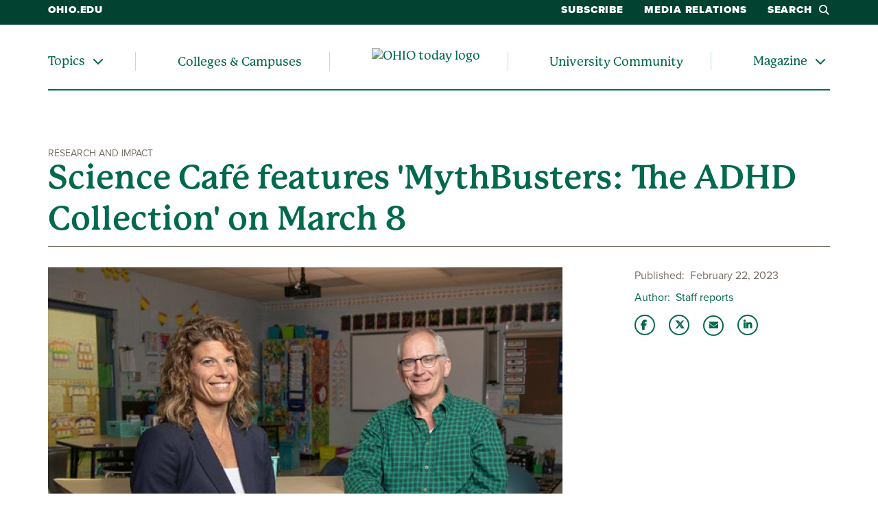

--- FILE ---
content_type: text/html; charset=UTF-8
request_url: https://www.ohio.edu/news/2023/02/science-cafe-features-mythbusters-adhd-collection-march-8
body_size: 8791
content:

<!DOCTYPE html>
<html lang="en" dir="ltr" prefix="content: http://purl.org/rss/1.0/modules/content/  dc: http://purl.org/dc/terms/  foaf: http://xmlns.com/foaf/0.1/  og: http://ogp.me/ns#  rdfs: http://www.w3.org/2000/01/rdf-schema#  schema: http://schema.org/  sioc: http://rdfs.org/sioc/ns#  sioct: http://rdfs.org/sioc/types#  skos: http://www.w3.org/2004/02/skos/core#  xsd: http://www.w3.org/2001/XMLSchema# ">
  <head>
    <meta http-equiv="X-UA-Compatible" content="IE=edge">
    <meta name="theme-color" content="#00694e" />
    <link rel="icon" type="image/x-icon" sizes="32x32" href="/themes/custom/ohio_theme/favicon-32x32.ico" />
    <link rel="icon" type="image/x-icon" sizes="16x16" href="/themes/custom/ohio_theme/favicon-16x16.ico" />
    <link rel="icon" type="image/x-icon" sizes="any" href="/themes/custom/ohio_theme/favicon.ico" />
    <link rel="icon" href="/themes/custom/ohio_theme/favicon.svg">
    <link rel="apple-touch-icon" href="/themes/custom/ohio_theme/apple-touch-icon.png">

    <!-- GTM GA4 Container -->
    <script>(function(w,d,s,l,i){w[l]=w[l]||[];w[l].push({'gtm.start':
    new Date().getTime(),event:'gtm.js'});var f=d.getElementsByTagName(s)[0],
    j=d.createElement(s),dl=l!='dataLayer'?'&l='+l:'';j.async=true;j.src=
    'https://www.googletagmanager.com/gtm.js?id='+i+dl;f.parentNode.insertBefore(j,f);
    })(window,document,'script','dataLayer','GTM-N7GZT99');</script>
    <!-- End GTM GA4 Container -->

    
    <meta charset="utf-8" />
<meta name="description" content="Ohio University&#039;s Science Café presents psychology professors Julie Owens and Steven Evans discussing &quot;MythBusters: The ADHD Collection&quot; on Wednesday, March 8." />
<meta name="abstract" content="Ohio University&#039;s Science Café presents psychology professors Julie Owens and Steven Evans discussing &quot;MythBusters: The ADHD Collection&quot; on Wednesday, March 8." />
<link rel="shortlink" href="https://www.ohio.edu/news/2023/02/science-cafe-features-mythbusters-adhd-collection-march-8" />
<link rel="canonical" href="https://www.ohio.edu/news/2023/02/science-cafe-features-mythbusters-adhd-collection-march-8" />
<meta property="og:site_name" content="OHIO Today" />
<meta property="og:type" content="article" />
<meta property="og:url" content="https://news.ohio.edu/news/2023/02/science-cafe-features-mythbusters-adhd-collection-march-8" />
<meta property="og:title" content="Science Café features &#039;MythBusters: The ADHD Collection&#039; on March 8" />
<meta property="og:description" content="Ohio University&#039;s Science Café presents psychology professors Julie Owens and Steven Evans discussing &quot;MythBusters: The ADHD Collection&quot; on Wednesday, March 8." />
<meta property="og:image" content="https://news.ohio.edu/sites/ohio.edu.news/files/2023-02/Julie%20Owens%20Steve%20Evans%20600.jpg" />
<meta property="og:updated_time" content="2025-05-12T10:19:17-0400" />
<meta property="og:country_name" content="United States of America" />
<meta property="og:email" content="news@ohio.edu" />
<meta property="article:author" content="bauerl" />
<meta property="article:tag" content="Research and Impact" />
<meta property="article:tag" content="" />
<meta property="article:published_time" content="Wed, 02/22/2023 - 14:49" />
<meta property="article:modified_time" content="2025-05-12T10:19:17-0400" />
<meta name="twitter:card" content="summary_large_image" />
<meta name="twitter:title" content="Science Café features &#039;MythBusters: The ADHD Collection&#039; on March 8" />
<meta name="twitter:description" content="Ohio University&#039;s Science Café presents psychology professors Julie Owens and Steven Evans discussing &quot;MythBusters: The ADHD Collection&quot; on Wednesday, March 8." />
<meta name="twitter:site" content="@ohiou" />
<meta name="twitter:image" content="https://news.ohio.edu/sites/ohio.edu.news/files/2023-02/Julie%20Owens%20Steve%20Evans%20600.jpg" />
<meta name="Generator" content="Drupal 11 (https://www.drupal.org)" />
<meta name="MobileOptimized" content="width" />
<meta name="HandheldFriendly" content="true" />
<meta name="viewport" content="width=device-width, initial-scale=1.0" />

    <title>Science Café features &#039;MythBusters: The ADHD Collection&#039; on March 8</title>
    <link rel="stylesheet" media="all" href="/sites/ohio.edu.news/files/css/css_czeWgfN02SV6PImdYWjwhmt1SbuGlf_4K2X6UyN8PfU.css?delta=0&amp;language=en&amp;theme=ohio_theme&amp;include=[base64]" />
<link rel="stylesheet" media="all" href="/sites/ohio.edu.news/files/css/css_HTJEE0OELWzd4C13qO3w37vvQjYU7eMmRCYLLwX5at8.css?delta=1&amp;language=en&amp;theme=ohio_theme&amp;include=[base64]" />
<link rel="stylesheet" media="all" href="https://use.typekit.net/xwo2zaa.css" />
<link rel="stylesheet" media="print" href="/sites/ohio.edu.news/files/css/css_3NbCwPH2FxsbyaJene_FTFa9kx3G3P9nri8WaUkcov8.css?delta=3&amp;language=en&amp;theme=ohio_theme&amp;include=[base64]" />

    <script src="/core/assets/vendor/jquery/jquery.min.js?v=4.0.0-rc.1"></script>
<script src="/sites/ohio.edu.news/files/js/js_NPaz01mwfurqfiQtMw8gcN3-afRlCUJJf4wFwB6jVk4.js?scope=header&amp;delta=1&amp;language=en&amp;theme=ohio_theme&amp;include=eJxtjEEOgCAQAz8k8CRTdAWSxTWwRvi9US4ePLWdSbpIIbeW8wDbqlCqk8Qk805XdU8zKiu6wdkSJ5T-rzPSPoxGyuQCiwd_yYFAZmsDXeRnMBUdJ59t37gBMKI6Xg"></script>
<script src="https://admissions.ohio.edu/ping" async></script>
<script src="https://grad.ohio.edu/ping" async></script>
<script src="https://enroll.ohio.edu/ping" async></script>
<script src="https://kit.fontawesome.com/db0f199687.js" crossorigin="anonymous" async></script>

      </head>
  <body class="path-node page-node-type-ohio-news no-js">
    <!-- Google Tag Manager (noscript) -->
    <noscript><iframe src="https://www.googletagmanager.com/ns.html?id=GTM-N7GZT99"
    height="0" width="0" style="display:none;visibility:hidden"></iframe></noscript>
    <!-- End Google Tag Manager (noscript) -->
        <section aria-label="skip">
      <a href="#middle-center" class="focusable skip-link">
        Skip to main content
      </a>
    </section>
    
      <div class="dialog-off-canvas-main-canvas" data-off-canvas-main-canvas>
    
        
<div id="ouws_wspage" class="ouws_wspage ohio-one-column-main">
    <div class="region region-header">
    <div id="block-ohio-theme-ohiowebalertblock" class="block block-ohio-web-alerts block-ohio-web-alerts-block">
  
    
      <div id="alert-banner"></div>
  </div>
<div id="block-ohio-theme-funnelbacksearchblock" class="block block-funnelback-integration block-funnelback-search-block">
  
    
      <div class="container content searchBannerContainer"><button id="closeSearch" title="Close Search" aria-label="Close Search Box"><span>Close</span></button>
<form class="funnelback-block-search-form" data-drupal-selector="funnelback-block-search-form" action="https://search.ohio.edu/s/search.html" method="get" id="funnelback-block-search-form" accept-charset="UTF-8">
  <div class="searchBoxContainer js-form-wrapper form-wrapper" data-drupal-selector="edit-search-box-container" id="edit-search-box-container"><div class="js-form-item form-item js-form-type-search form-type-search js-form-item-search form-item-search form-no-label">
        <input name="query" placeholder="Search" data-drupal-selector="edit-search" type="search" id="edit-search" value="" size="60" maxlength="128" class="form-search" />

        </div>
<input data-drupal-selector="edit-submit" type="submit" id="edit-submit" name="op" value="SEARCH" class="button js-form-submit form-submit" />
</div>
<fieldset data-drupal-selector="edit-site-selector" id="edit-site-selector--wrapper" class="fieldgroup form-composite js-form-item form-item js-form-wrapper form-wrapper">
      <legend>
    <span class="visually-hidden fieldset-legend">Search within:</span>
  </legend>
  <div class="fieldset-wrapper">
            <div id="edit-site-selector" class="form-radios"><div class="js-form-item form-item js-form-type-radio form-type-radio js-form-item-site-selector form-item-site-selector">
        <input data-drupal-selector="edit-site-selector-scope" type="radio" id="edit-site-selector-scope" name="site_selector" value="scope" checked="checked" class="form-radio" />

        <label for="edit-site-selector-scope" class="option">OHIO Today</label>
      </div>
<div class="js-form-item form-item js-form-type-radio form-type-radio js-form-item-site-selector form-item-site-selector">
        <input data-drupal-selector="edit-site-selector-site" type="radio" id="edit-site-selector-site" name="site_selector" value="site" class="form-radio" />

        <label for="edit-site-selector-site" class="option">ohio.edu</label>
      </div>
<div class="js-form-item form-item js-form-type-radio form-type-radio js-form-item-site-selector form-item-site-selector">
        <input data-drupal-selector="edit-site-selector-faculty-staff" type="radio" id="edit-site-selector-faculty-staff" name="site_selector" value="faculty_staff" class="form-radio" />

        <label for="edit-site-selector-faculty-staff" class="option">Faculty & Staff</label>
      </div>
</div>

          </div>
</fieldset>
<div class="js-form-item"><input name="f.Tabs|ohiu~ds-news" data-drupal-selector="edit-ftabsohiuds-news" type="hidden" value="News" data-drupal-states="{&quot;enabled&quot;:{&quot;:input[name=\u0022site_selector\u0022]&quot;:{&quot;value&quot;:&quot;scope&quot;}}}" />
</div><input name="collection" data-drupal-selector="edit-collection-id" type="hidden" value="ohiu~sp-search" />
<div class="js-form-item"><input name="f.Tabs|ohiu~ds-people" data-drupal-selector="edit-ftabsohiuds-people" type="hidden" value="People" data-drupal-states="{&quot;enabled&quot;:{&quot;:input[name=\u0022site_selector\u0022]&quot;:{&quot;value&quot;:&quot;faculty_staff&quot;}}}" />
</div><input autocomplete="off" data-drupal-selector="form-tce0-hhiekktemijo9erxuccmbzawy9vszdagyttooo" type="hidden" name="form_build_id" value="form-Tce0_HhIekKteMiJO9ERxuCCMbzawY9vsZDAgyTtOOo" />
<input data-drupal-selector="edit-funnelback-block-search-form" type="hidden" name="form_id" value="funnelback_block_search_form" />

</form>
</div>

  </div>
<nav role="navigation" aria-labelledby="block-ohio-theme-ohiotodayauxiliary-menu" id="block-ohio-theme-ohiotodayauxiliary" class="block block-menu navigation menu--ohio-today-auxiliary">
            
  <h2 class="visually-hidden" id="block-ohio-theme-ohiotodayauxiliary-menu">OHIO Today Auxiliary</h2>
  

        


              <ul region="header" class="desktop-menu">
              <li>
                  <a href="https://www.ohio.edu">ohio.edu</a>
                      </li>
          <li>
                  <a href="https://www.ohio.edu/form/ohio-today-delivery-options">Subscribe</a>
                      </li>
          <li>
                  <a href="/news/media" data-drupal-link-system-path="node/2661">Media Relations</a>
                      </li>
          <li>
                  <button class="search-button">Search<i class="fa-sharp fa-solid fa-magnifying-glass"></i></button>
                      </li>
        </ul>
  


<ul region="header" class="mobile-menu">
  <li>
    <a href="/news" title="Go to Ohio University homepage">
      <img src="/modules/custom/ohio_news/images/OHIO-Today-logo-white.svg" alt="OHIO today logo" title="Go to OHIO today homepage">
    </a>
  </li>
  <li>
    <button class="mobile-search-button"><i class="fa-sharp fa-solid fa-magnifying-glass"></i>Search</button>
  </li>
  <li>
    <button class="mobile-menu-button"><i class="fa-sharp fa-solid fa-bars" title="Open menu"></i>Menu</button>
  </li>
</ul>

<div class="mobile-menu-wrapper">
  <p><a href="/news">OHIO Today</a></p>
  <nav role="navigation" aria-labelledby="block-ohio-theme-ohiotoday-menu" id="block-ohio-theme-ohiotoday" class="block block-menu navigation menu--ohio-today">
            
  <h2 class="visually-hidden" id="block-ohio-theme-ohiotoday-menu">OHIO Today</h2>
  

        


              <ul region="header">
              
      <li class="menu-item single-menu menu-item--collapsed hasMenu menu-level-1">
                  <div class="arrow"></div>
        
                  <div class="link-wrapper">
            <span role="menuitem">Topics</span>
            <button aria-label="Expand/collapse Topics navigation" aria-expanded="false">
              <i class="fa-sharp fa-solid fa-chevron-down"></i>
            </button>
          </div>
                        <ul class="nested-menu closed" role="menu" aria-hidden="true">
              
      <li class="menu-item menu-level-2">
        
                              <a href="/news/category/research-and-impact" role="menuitem" data-drupal-link-system-path="news/category/146">Research &amp; Impact</a>
                        </li>
          
      <li class="menu-item menu-level-2">
        
                              <a href="/news/category/alumni-and-friends" role="menuitem" data-drupal-link-system-path="news/category/166">Alumni &amp; Friends</a>
                        </li>
          
      <li class="menu-item menu-level-2">
        
                              <a href="/news/category/athletics" role="menuitem" data-drupal-link-system-path="news/category/161">Athletics</a>
                        </li>
          
      <li class="menu-item menu-level-2">
        
                              <a href="/news/tag/4801" role="menuitem" data-drupal-link-system-path="news/tag/4801">Health</a>
                        </li>
          
      <li class="menu-item menu-level-2">
        
                              <a href="/news/tag/4851" role="menuitem" data-drupal-link-system-path="news/tag/4851">Emerging Technology</a>
                        </li>
          
      <li class="menu-item menu-level-2">
        
                              <a href="/news/tag/1416" role="menuitem" data-drupal-link-system-path="news/tag/1416">Sustainability</a>
                        </li>
          
      <li class="menu-item menu-level-2">
        
                              <a href="/news/search" role="menuitem" data-drupal-link-system-path="news/search">Search All News</a>
                        </li>
        </ul>
  
              </li>
          
      <li class="menu-item menu-level-1">
        
                              <a href="/news/colleges-campuses" role="menuitem" data-drupal-link-system-path="node/33731">Colleges &amp; Campuses</a>
                        </li>
          
      <li class="menu-item logo-list-element menu-level-1">
        
                              <a href="/news" alt="OHIO today logo" title="Go to the OHIO today homepage">
              <img src="/modules/custom/ohio_news/images/OHIO-Today-logo-green.svg" alt="OHIO today logo" title="Go to the OHIO today homepage">
            </a>
                        </li>
          
      <li class="menu-item menu-level-1">
        
                              <a href="/news/category/university-community" role="menuitem" data-drupal-link-system-path="news/category/141">University Community</a>
                        </li>
          
      <li class="menu-item single-menu menu-item--collapsed hasMenu menu-level-1">
                  <div class="arrow"></div>
        
                  <div class="link-wrapper">
            <a href="/news/magazine" role="menuitem" data-drupal-link-system-path="node/36881">Magazine</a>
            <button aria-label="Expand/collapse Magazine navigation" aria-expanded="false">
              <i class="fa-sharp fa-solid fa-chevron-down"></i>
            </button>
          </div>
                        <ul class="nested-menu closed" role="menu" aria-hidden="true">
              
      <li class="menu-item menu-level-2">
        
                              <a href="/news/magazine" role="menuitem" data-drupal-link-system-path="node/36881">Latest Edition</a>
                        </li>
          
      <li class="menu-item menu-level-2">
        
                              <a href="/news/magazine/about" role="menuitem" data-drupal-link-system-path="node/36831">About the Magazine</a>
                        </li>
          
      <li class="menu-item menu-level-2">
        
                              <a href="/news/magazine/interactive" role="menuitem" data-drupal-link-system-path="node/44026">Interactive Content</a>
                        </li>
          
      <li class="menu-item menu-level-2">
        
                              <a href="/news/magazine/archives" role="menuitem" data-drupal-link-system-path="node/36841">Archives</a>
                        </li>
          
      <li class="menu-item menu-level-2">
        
                              <a href="https://www.ohio.edu/form/ohio-today-delivery-options" role="menuitem">Subscribe to the Magazine</a>
                        </li>
        </ul>
  
              </li>
        </ul>
  


  </nav>

  <p>Helpful Links</p>
  <nav role="navigation" aria-labeledby="block-ohio-theme-ohiotodayauxiliary-menu" id="block-ohio-theme-ohiotodayauxiliary" class="contextual-region block block-menu navigation menu--ohio-todayauxiliary">
                  <ul region="header" class="desktop-menu">
              <li>
                  <a href="https://www.ohio.edu">ohio.edu</a>
                      </li>
          <li>
                  <a href="https://www.ohio.edu/form/ohio-today-delivery-options">Subscribe</a>
                      </li>
          <li>
                  <a href="/news/media" data-drupal-link-system-path="node/2661">Media Relations</a>
                      </li>
          <li>
                  <button class="search-button">Search<i class="fa-sharp fa-solid fa-magnifying-glass"></i></button>
                      </li>
        </ul>
  
  </nav>
  <p>Navigate OHIO</p>
  <nav role="navigation" class="navigate-ohio">
    
							<ul id="main-menu">
		
		            
            <li class="menu-item menu-item--collapsed menu-level-1">
        
                              <a href="https://www.ohio.edu/about">About</a>
                        </li>
                
            <li class="menu-item menu-item--collapsed menu-level-1">
        
                              <a href="https://www.ohio.edu/apply">Admission</a>
                        </li>
                
            <li class="menu-item menu-item--collapsed menu-level-1">
        
                              <a href="https://www.ohiobobcats.com/landing/index?_gl=1*1ukdzav*_gcl_au*MzM0NzU2Njg1LjE3MjY2NzEwOTY.*_ga*MTk3NTk4Mjk4NS4xNzI2NjcxMDk2*_ga_JR43SKW92E*MTcyNjY3MTA5Ni4xLjEuMTcyNjY3MTQyNS41OS4wLjA.">Athletics</a>
                        </li>
                
            <li class="menu-item menu-item--collapsed menu-level-1">
        
                              <a href="https://www.ohio.edu/academic-excellence">Academics</a>
                        </li>
                
            <li class="menu-item menu-item--collapsed menu-level-1">
        
                              <a href="https://www.ohio.edu/student-life-at-ohio">Life at OHIO</a>
                        </li>
        </ul>
  


  </nav>
  <p>Connect With Us</p>
	<div class="block block-contact-block">
  
    
      <span class="field field--name-title field--type-string field--label-above">OHIO News</span>

            <div class="field field--name-field-office-address field--type-string-long field--label-hidden field__item">1 Ohio University<br />
Athens OH 45701</div>
      <div class="email-address"><i class="fa-sharp fa-solid fa-envelope fa-fw"></i><a href="mailto:news@ohio.edu">news@ohio.edu</a></div>

            <div class="field field--name-field-website field--type-link field--label-hidden field__item"><a href="https://www.ohio.edu/contact">Contact Ohio University</a></div>
      <div class="social-media-links"></div>

  </div>

</div>

  </nav>
<nav role="navigation" aria-labelledby="block-ohio-theme-ohiotoday-menu" id="block-ohio-theme-ohiotoday" class="block block-menu navigation menu--ohio-today">
            
  <h2 class="visually-hidden" id="block-ohio-theme-ohiotoday-menu">OHIO Today</h2>
  

        


              <ul region="header">
              
      <li class="menu-item single-menu menu-item--collapsed hasMenu menu-level-1">
                  <div class="arrow"></div>
        
                  <div class="link-wrapper">
            <span role="menuitem">Topics</span>
            <button aria-label="Expand/collapse Topics navigation" aria-expanded="false">
              <i class="fa-sharp fa-solid fa-chevron-down"></i>
            </button>
          </div>
                        <ul class="nested-menu closed" role="menu" aria-hidden="true">
              
      <li class="menu-item menu-level-2">
        
                              <a href="/news/category/research-and-impact" role="menuitem" data-drupal-link-system-path="news/category/146">Research &amp; Impact</a>
                        </li>
          
      <li class="menu-item menu-level-2">
        
                              <a href="/news/category/alumni-and-friends" role="menuitem" data-drupal-link-system-path="news/category/166">Alumni &amp; Friends</a>
                        </li>
          
      <li class="menu-item menu-level-2">
        
                              <a href="/news/category/athletics" role="menuitem" data-drupal-link-system-path="news/category/161">Athletics</a>
                        </li>
          
      <li class="menu-item menu-level-2">
        
                              <a href="/news/tag/4801" role="menuitem" data-drupal-link-system-path="news/tag/4801">Health</a>
                        </li>
          
      <li class="menu-item menu-level-2">
        
                              <a href="/news/tag/4851" role="menuitem" data-drupal-link-system-path="news/tag/4851">Emerging Technology</a>
                        </li>
          
      <li class="menu-item menu-level-2">
        
                              <a href="/news/tag/1416" role="menuitem" data-drupal-link-system-path="news/tag/1416">Sustainability</a>
                        </li>
          
      <li class="menu-item menu-level-2">
        
                              <a href="/news/search" role="menuitem" data-drupal-link-system-path="news/search">Search All News</a>
                        </li>
        </ul>
  
              </li>
          
      <li class="menu-item menu-level-1">
        
                              <a href="/news/colleges-campuses" role="menuitem" data-drupal-link-system-path="node/33731">Colleges &amp; Campuses</a>
                        </li>
          
      <li class="menu-item logo-list-element menu-level-1">
        
                              <a href="/news" alt="OHIO today logo" title="Go to the OHIO today homepage">
              <img src="/modules/custom/ohio_news/images/OHIO-Today-logo-green.svg" alt="OHIO today logo" title="Go to the OHIO today homepage">
            </a>
                        </li>
          
      <li class="menu-item menu-level-1">
        
                              <a href="/news/category/university-community" role="menuitem" data-drupal-link-system-path="news/category/141">University Community</a>
                        </li>
          
      <li class="menu-item single-menu menu-item--collapsed hasMenu menu-level-1">
                  <div class="arrow"></div>
        
                  <div class="link-wrapper">
            <a href="/news/magazine" role="menuitem" data-drupal-link-system-path="node/36881">Magazine</a>
            <button aria-label="Expand/collapse Magazine navigation" aria-expanded="false">
              <i class="fa-sharp fa-solid fa-chevron-down"></i>
            </button>
          </div>
                        <ul class="nested-menu closed" role="menu" aria-hidden="true">
              
      <li class="menu-item menu-level-2">
        
                              <a href="/news/magazine" role="menuitem" data-drupal-link-system-path="node/36881">Latest Edition</a>
                        </li>
          
      <li class="menu-item menu-level-2">
        
                              <a href="/news/magazine/about" role="menuitem" data-drupal-link-system-path="node/36831">About the Magazine</a>
                        </li>
          
      <li class="menu-item menu-level-2">
        
                              <a href="/news/magazine/interactive" role="menuitem" data-drupal-link-system-path="node/44026">Interactive Content</a>
                        </li>
          
      <li class="menu-item menu-level-2">
        
                              <a href="/news/magazine/archives" role="menuitem" data-drupal-link-system-path="node/36841">Archives</a>
                        </li>
          
      <li class="menu-item menu-level-2">
        
                              <a href="https://www.ohio.edu/form/ohio-today-delivery-options" role="menuitem">Subscribe to the Magazine</a>
                        </li>
        </ul>
  
              </li>
        </ul>
  


  </nav>

  </div>


          
  <div  class="ouws_content slim white" id="ouws_content">
    <div class="mainBody" id="main-body">
            <div class="top-full-outer container-fluid">
        
        
      </div>

      <div class="top-confined-breadcrumb-outer">
        <div class="container top-confined-with-breadcrumb_cont">
          <div class="row no-gutters">
            <div id="top-confined-breadcrumb" class="top-confined-breadcrumb col-xl-12">
                <div class="region region-top-region-confined-with-breadcrumb">
    
  </div>

            </div>
          </div>
        </div>
      </div>
      
                                              <div class="middle container" id="middle" role="region" aria-label="Page content region">
        <div class="content row">
                                    <div id="middle-top" class="middle-center col-xl-12">
                  <div class="region region-top-content">
    <div id="block-pagetitle" class="block block-core block-page-title-block">
  
    
      
  
  
  
        <span class="category">Research and Impact</span>
    <h1 class="story-title" aria-flowto="middle-center"><span class="field field--name-title field--type-string field--label-hidden">Science Café features &#039;MythBusters: The ADHD Collection&#039; on March 8</span>
</h1>
  

  </div>

  </div>

              </div>
                      
          
                                                                        <main id="middle-center" class="middle-center col-lg-12 col-md-12">
                          <div class="region region-content">
    <div data-drupal-messages-fallback class="hidden"></div><div id="block-ohio-theme-content" class="block block-system block-system-main-block">
  
    
      


  
<div class="ohio-news-wrapper">
  <div class="row">
    <div class="col-lg-9">
      <div id="story-content">
                  <div class="featured-image">
            
            <div class="field field--name-field-featured-image field--type-entity-reference field--label-hidden field__item"><article class="media media--type-image media--view-mode-news-featured-image">
  
      
  <div class="field field--name-field-media-image field--type-image field--label-visually_hidden">
    <div class="field__label visually-hidden">Image</div>
              <div class="field__item">  <img loading="lazy" src="/sites/ohio.edu.news/files/styles/500_max_height/public/2023-02/Julie%20Owens%20Steve%20Evans%20600.jpg?itok=6Wwn16Is" width="750" height="500" alt="Julie Owens Steve Evansm portrait" typeof="foaf:Image" class="image-style-_00-max-height" />


</div>
          </div>

            <div class="field field--name-field-image-caption field--type-string-long field--label-hidden field__item">Julie Owens and Steve Evans, professors of psychology</div>
      
  </article>
</div>
      
          </div>
        
        
            <div class="clearfix text-formatted field field--name-field-content field--type-text-long field--label-hidden field__item"><p>Ohio University's Science Café will present&nbsp;<a href="https://www.ohio.edu/cas/owensj" target="_blank" rel="noopener" hreflang="en">Julie Owens</a> and <a href="https://www.ohio.edu/cas/evanss3" target="_blank" rel="noopener" hreflang="en">Steven Evans</a>&nbsp;discussing "MythBusters: The ADHD Collection"&nbsp;on Wednesday, March 8, at 5 p.m. at the Baker Center Theater on the second floor of Baker University Center and via <a href="https://www.youtube.com/watch?v=k4V513D9heo">YouTube</a>.</p><p>Attention deficit hyperactivity disorder (ADHD) affects millions of people across the globe. Yet there are still several myths and misconceptions about the disorder that create barriers to understanding the disorder, receiving high quality services, and continued public stigma related to the disorder.</p><p>Join Owens and Evans, professors of <a href="https://www.ohio.edu/cas/psychology" target="_blank" rel="noopener">psychology</a> in the College of Arts and Sciences and co-directors of the <a href="https://www.ohio.edu/cas/center-intervention-research-schools">Center for Intervention Research in Schools</a>, as they discuss the research that debunks these myths. As part of the café, they also will describe ways that students can get involved in center activities.</p><p>Free coffee is available for the first 50 in-person attendees.</p><p>For more information, contact Roxanne Malé-Brune at <a href="https://www.ohio.edu/research/people/male-bru">male-bru@ohio.edu</a>.</p><p>The series is supported by the Ohio University Research Division and Ohio University Chapter of Sigma Xi.</p><p>For more information, visit the <a href="http://www.ohio.edu/sciencecafe" target="_blank" rel="noopener">Science Café website</a>.</p><article class="align-center media media--type-image media--view-mode-default">
  
      
  <div class="field field--name-field-media-image field--type-image field--label-visually_hidden">
    <div class="field__label visually-hidden">Image</div>
              <div class="field__item">  <img loading="lazy" src="/sites/ohio.edu.news/files/styles/max_1300x1300/public/2022-02/Science%20Cafe%20logo%20600.jpg?itok=mTAt4jSw" width="600" height="400" alt="Science Café" typeof="foaf:Image" class="image-style-max-1300x1300">


</div>
          </div>

  </article>
</div>
      

                  <div class="tags-list">
            Tags:
            
      <div class="field field--name-field-story-tags field--type-entity-reference field--label-hidden field__items">
              <div class="field__item">
<a href="/news/tag/1341" about="/taxonomy/term/1341" id="taxonomy-term-1341">
            <div class="field field--name-name field--type-string field--label-hidden field__item">College of Arts and Sciences</div>
      </a>
</div>
              <div class="field__item">
<a href="/news/tag/976" about="/taxonomy/term/976" id="taxonomy-term-976">
            <div class="field field--name-name field--type-string field--label-hidden field__item">Science Cafe</div>
      </a>
</div>
              <div class="field__item">
<a href="/news/tag/3136" about="/taxonomy/term/3136" id="taxonomy-term-3136">
            <div class="field field--name-name field--type-string field--label-hidden field__item">Department of Psychology</div>
      </a>
</div>
              <div class="field__item">
<a href="/news/tag/256" about="/taxonomy/term/256" id="taxonomy-term-256">
            <div class="field field--name-name field--type-string field--label-hidden field__item">Research</div>
      </a>
</div>
              <div class="field__item">
<a href="/news/tag/1591" about="/taxonomy/term/1591" id="taxonomy-term-1591">
            <div class="field field--name-name field--type-string field--label-hidden field__item">Events</div>
      </a>
</div>
              <div class="field__item">
<a href="/news/tag/3416" about="/taxonomy/term/3416" id="taxonomy-term-3416">
            <div class="field field--name-name field--type-string field--label-hidden field__item">Center for Intervention Research in Schools</div>
      </a>
</div>
          </div>
  
            
      <div class="field field--name-field-organizational-tag field--type-entity-reference field--label-hidden field__items">
              <div class="field__item"><a href="/news/colleges/arts-sciences/all" about="/taxonomy/term/2906" id="taxonomy-term-2906">
            <div class="field field--name-name field--type-string field--label-hidden field__item">College of Arts and Sciences</div>
      </a>
</div>
          </div>
  
          </div>
              </div>
    </div>
    <div class="col-md-12 col-lg-3">
      <div id="story-meta">
        
  <div class="field field--name-field-publication-date field--type-datetime field--label-inline clearfix">
    <div class="field__label">Published</div>
              <div class="field__item">February 22, 2023</div>
          </div>


                  
  <div class="field field--name-field-author field--type-string field--label-inline clearfix">
    <div class="field__label">Author</div>
              <div class="field__item">Staff reports</div>
          </div>

        
        <ul class="share-links">
          <li><a href="https://www.facebook.com/sharer/sharer.php?u=https%3A%2F%2Fnews.ohio.edu%2Fnews%2F2023%2F02%2Fscience-cafe-features-mythbusters-adhd-collection-march-8" class="fa-brands fa-facebook-f" title="Share this story on Facebook"></a></li>
          <li><a href="https://x.com/intent/tweet?text=Ohio%20University%27s%20Science%20Caf%C3%A9%20presents%20psychology%20professors%20Julie%20Owens%20and%20Steven%20Evans%C2%A0discussing%20%22MythBusters%3A%20The%20ADHD%20Collection%22%C2%A0on%20Wednesday%2C%20March%208.%0ASee%20more%20from%20%40ohiou" class="fa-brands fa-x-twitter" title="Share this story on Twitter"></a></li>
          <li><a href="mailto:?subject=Check%20out%20this%20OHIO%20News%20story&amp;body=https%3A%2F%2Fnews.ohio.edu%2Fnews%2F2023%2F02%2Fscience-cafe-features-mythbusters-adhd-collection-march-8" class="fa-sharp fa-solid fa-envelope" title="Email this story to a friend"></a></li>
          <li><a href="https://www.linkedin.com/shareArticle?mini=true&amp;url=https%3A%2F%2Fnews.ohio.edu%2Fnews%2F2023%2F02%2Fscience-cafe-features-mythbusters-adhd-collection-march-8&amp;title=Science%20Caf%C3%A9%20features%20%27MythBusters%3A%20The%20ADHD%20Collection%27%20on%20March%208&amp;summary=Ohio%20University%27s%20Science%20Caf%C3%A9%20presents%20psychology%20professors%20Julie%20Owens%20and%20Steven%20Evans%C2%A0discussing%20%22MythBusters%3A%20The%20ADHD%20Collection%22%C2%A0on%20Wednesday%2C%20March%208.&amp;source=" class="fa-brands fa-linkedin-in" title="Share this story with your LinkedIn network"></a></li>
        </ul>
      </div>
      
            <div class="field field--name-field-right-sidebar field--type-entity-reference-revisions field--label-hidden field__item">

<div class="paragraph paragraph--type--basic-right-sidebar paragraph--view-mode--default paragraph--id--36071">
  <div class="paragraph__column">
    
  </div>
</div>
</div>
      
    </div>
  </div>
</div>

  </div>

  </div>

            </main>

          
                  </div>
      </div>

              
              
    </div>
  </div>

  <!--start_footer-->
<footer  id="global-footer">
  <div id="block-ohio-theme-footer" class="block block-ohio-header block-footer">
  
    
      <div>
  <section id="footer-top">
            <div class="explore-menu-container">
          <h2>Explore</h2>
    
    <ul id="explore">
              <li>
                      <a href="https://www.ohio.edu/apply">Apply</a>
                  </li>
              <li>
                      <a href="https://give.ohio.edu">Give</a>
                  </li>
              <li>
                      <a href="https://www.ohio.edu/programs">Academic Programs</a>
                  </li>
              <li>
                      <a href="https://www.ohio.edu/online">Online Degrees</a>
                  </li>
              <li>
                      <a href="https://www.ohio.edu/visit">Visit</a>
                  </li>
              <li>
                      <a href="https://www.ohio.edu/transportation-parking/map">Campus Map &amp; Parking</a>
                  </li>
          </ul>
  </div>

            <div class="resources-menu-container">
          <h2>Resources</h2>
    
    <ul id="resources">
              <li>
                      <a href="https://calendar.ohio.edu">Event Calendar</a>
                  </li>
              <li>
                      <a href="https://www.ohio.edu/registrar/academic-calendar">Academic Calendar</a>
                  </li>
              <li>
                      <a href="https://www.ohio.edu/news">News</a>
                  </li>
              <li>
                      <a href="https://www.ohio.edu/library">Libraries</a>
                  </li>
              <li>
                      <a href="https://ohiouniversityjobs.com">Work at OHIO</a>
                  </li>
              <li>
                      <a href="https://www.ohio.edu/ucm/web/website-questions-and-feedback">Website Feedback Form</a>
                  </li>
          </ul>
  </div>

            <div class="locations-menu-container">
          <h2>Locations</h2>
    
    <ul id="locations">
              <li>
                      <a href="https://www.ohio.edu/">Athens</a>
                  </li>
              <li>
                      <a href="https://www.ohio.edu/chillicothe">Chillicothe</a>
                  </li>
              <li>
                      <a href="https://www.ohio.edu/eastern">Eastern</a>
                  </li>
              <li>
                      <a href="https://www.ohio.edu/lancaster">Lancaster</a>
                  </li>
              <li>
                      <a href="https://www.ohio.edu/southern">Southern</a>
                  </li>
              <li>
                      <a href="https://www.ohio.edu/zanesville">Zanesville</a>
                  </li>
          </ul>
  </div>

    
    <div id="footer-contact">
      <h2>Contact</h2>
      <div class="contact-us-block">
        <div class="block block-contact-block">
          <span class="field field--name-title field--type-string field--label-above">OHIO News</span>

            <div class="field field--name-field-office-address field--type-string-long field--label-hidden field__item">1 Ohio University<br />
Athens OH 45701</div>
      <div class="email-address"><i class="fa-sharp fa-solid fa-envelope fa-fw"></i><a href="mailto:news@ohio.edu">news@ohio.edu</a></div>

            <div class="field field--name-field-website field--type-link field--label-hidden field__item"><a href="https://www.ohio.edu/contact">Contact Ohio University</a></div>
      <div class="social-media-links"></div>

        </div>
      </div>

      
    </div>
  </section>

  <section id="footer-bottom">
          <a class="footer-logo" href="https://www.ohio.edu/" title="Ohio University Home Page">
        <img src="/themes/custom/ohio_theme/images/ohio-wordmark-white.svg" alt="Ohio University" />
      </a>
    
      <div class="disclosures-menu-container">
    
    <ul id="disclosures">
              <li>
                      <a href="https://www.ohio.edu/accessibility/notice-under-ada">ADA Compliance</a>
                  </li>
              <li>
                      <a href="https://www.ohio.edu/hr/law-notices">Employment Law Notices</a>
                  </li>
              <li>
                      <a href="https://www.ohio.edu/sb-40-forum-act-report">FORUM Act Report</a>
                  </li>
              <li>
                      <a href="https://www.ohio.edu/mission-vision">Mission and Statement of Commitment</a>
                  </li>
              <li>
                      <a href="https://www.ohio.edu/civil-rights/non-discrimination">Notice of Non-Discrimination</a>
                  </li>
              <li>
                      <a href="https://www.ohio.edu/privacy-statement">Privacy Statement</a>
                  </li>
              <li>
                      <a href="https://www.ohio.edu/provost/state-authorization">State Authorization</a>
                  </li>
              <li>
                      <a href="https://www.ohio.edu/civil-rights/contact-us">Title IX Coordinator</a>
                  </li>
          </ul>
  </div>

  </section>

  <section id="copyright-social" class="copyright" aria-label="Website copyright notice and social media links">
    <p>&copy; 2026 <a href="https://www.ohio.edu" title="Ohio University">Ohio University</a>. All rights reserved.</p>
    

<ul class="social-media-links--platforms platforms inline horizontal">
      <li>
      <a class="social-media-link-icon--facebook" href="https://www.facebook.com/OhioUniversity"  target="_blank" aria-label="Connect with Ohio University on Facebook" title="Connect with Ohio University on Facebook" >
        <i class="fa-brands fa-facebook-f"></i>
      </a>

          </li>
      <li>
      <a class="social-media-link-icon--instagram" href="https://www.instagram.com/ohio.university"  target="_blank" aria-label="Check out Ohio University on Instagram" title="Check out Ohio University on Instagram" >
        <i class="fa-brands fa-instagram"></i>
      </a>

          </li>
      <li>
      <a class="social-media-link-icon--linkedin" href="https://www.linkedin.com/school/ohio-university"  target="_blank" aria-label="Connect with Ohio University on LinkedIn" title="Connect with Ohio University on LinkedIn" >
        <i class="fa-brands fa-linkedin-in"></i>
      </a>

          </li>
      <li>
      <a class="social-media-link-icon--youtube" href="https://www.youtube.com/ohiouniv"  target="_blank" aria-label="Check out Ohio University on YouTube" title="Check out Ohio University on YouTube" >
        <i class="fa-brands fa-youtube"></i>
      </a>

          </li>
      <li>
      <a class="social-media-link-icon--twitter" href="https://x.com/ohiou"  target="_blank" aria-label="Follow Ohio University on X" title="Follow Ohio University on X" >
        <i class="fa-brands fa-x-twitter"></i>
      </a>

          </li>
      <li>
      <a class="social-media-link-icon--tiktok" href="https://www.tiktok.com/@officialohiouniversity"  target="_blank" aria-label="Check out Ohio University on TikTok" title="Check out Ohio University on TikTok" >
        <i class="fa-brands fa-tiktok"></i>
      </a>

          </li>
      <li>
      <a class="social-media-link-icon--rss" href="/news/feeds/latest-stories"  target="_blank" aria-label="Ohio University News RSS" title="Ohio University News RSS" >
        <i class="fa-sharp fa-solid fa-rss"></i>
      </a>

          </li>
  </ul>

  </section>
</div>

  </div>

</footer>
<!--end_footer-->


</div>

  </div>

    
    <script type="application/json" data-drupal-selector="drupal-settings-json">{"path":{"baseUrl":"\/","pathPrefix":"","currentPath":"node\/33311","currentPathIsAdmin":false,"isFront":false,"currentLanguage":"en"},"pluralDelimiter":"\u0003","suppressDeprecationErrors":true,"ohioWebAlerts":{"alertApiUrl":"https:\/\/www.ohio.edu\/jsonapi\/node\/ohio_alert?filter[field_alert_active][value]=1","campusUrl":"https:\/\/www.ohio.edu\/jsonapi\/taxonomy_term\/campuses","alertPageUrl":"https:\/\/www.ohio.edu\/alert\/"},"ajaxTrustedUrl":{"https:\/\/search.ohio.edu\/s\/search.html":true},"user":{"uid":0,"permissionsHash":"b71efc32535d6c18476442317528a45146a47bd5b169768047547affa181610e"}}</script>
<script src="/sites/ohio.edu.news/files/js/js_DmZpIRYZuts41pIjcDNvdBAj-1WpOj0RzL9IzOp5oPY.js?scope=footer&amp;delta=0&amp;language=en&amp;theme=ohio_theme&amp;include=eJxtjEEOgCAQAz8k8CRTdAWSxTWwRvi9US4ePLWdSbpIIbeW8wDbqlCqk8Qk805XdU8zKiu6wdkSJ5T-rzPSPoxGyuQCiwd_yYFAZmsDXeRnMBUdJ59t37gBMKI6Xg"></script>

  </body>
</html>


--- FILE ---
content_type: text/css
request_url: https://www.ohio.edu/sites/ohio.edu.news/files/css/css_czeWgfN02SV6PImdYWjwhmt1SbuGlf_4K2X6UyN8PfU.css?delta=0&language=en&theme=ohio_theme&include=eJxtkO2ugyAMhm8I4ZJIwaqNhRqKcd79UbZkbDu_2vfpR942Sq4Qqw8scXWxV2bac0YOEFdPueJcoJJk14peEUpc_CQlmYQjgZuIKxYbYbvbjCwkPuOh7s6GO_tmVUY4B9gfxATl_L-cgF7L6oIJXQDFXk-X5wEOVEkffGYJwD1JqAozas-2CwzT4xMVuG7dllfjgcEDY6lPW522LZj3gBvLvgHbN7F73vbApAuORiUSsG_v8kx5VfeLbHNh9NSKqV37BxUKpD0
body_size: 4154
content:
/* @license GPL-2.0-or-later https://www.drupal.org/licensing/faq */
.text-align-left{text-align:left;}.text-align-right{text-align:right;}.text-align-center{text-align:center;}.text-align-justify{text-align:justify;}.align-left{float:left;}.align-right{float:right;}.align-center{display:block;margin-right:auto;margin-left:auto;}
.container-inline div,.container-inline label{display:inline-block;}.container-inline .details-wrapper{display:block;}
.clearfix::after{display:table;clear:both;content:"";}.nowrap{white-space:nowrap;}
.hidden{display:none;}.visually-hidden{position:absolute !important;overflow:hidden;clip:rect(1px,1px,1px,1px);width:1px;height:1px;word-wrap:normal;}.visually-hidden.focusable:active,.visually-hidden.focusable:focus-within{position:static !important;overflow:visible;clip:auto;width:auto;height:auto;}.invisible{visibility:hidden;}
.item-list__comma-list,.item-list__comma-list li{display:inline;}.item-list__comma-list{margin:0;padding:0;}.item-list__comma-list li::after{content:", ";}.item-list__comma-list li:last-child::after{content:"";}
.js .js-hide{display:none;}.js-show{display:none;}.js .js-show{display:block;}
.position-container{position:relative;}
.reset-appearance{margin:0;padding:0;border:0 none;background:transparent;line-height:inherit;-webkit-appearance:none;appearance:none;}
.maps-link a,.email-address a,.phone-numbers a,.fax-number a{padding-left:0.8rem;}
.paragraph{display:table;margin-left:0;margin-right:0;table-layout:fixed;width:100%;}.paragraph:before,.paragraph:after{content:" ";display:table;table-layout:fixed;}.paragraph:after{clear:both;}.paragraph>.paragraph__column{position:relative;min-height:1px;padding-left:15px;padding-right:15px;padding-bottom:30px;}@media (min-width:768px){.paragraph>.paragraph__column{float:left;width:100%;}}.paragraph .paragraph,.paragraph .paragraph .paragraph{margin-left:0;margin-right:0;}.paragraph>.paragraph__column .paragraph>.paragraph__column,.paragraph>.paragraph__column .paragraph>.paragraph__column .paragraph>.paragraph__column{float:none;margin-left:0;padding-left:0;padding-right:0;width:auto;}
.block-funnelback-search-block{top:0;background:var(--cutler);z-index:999;margin-top:-100%;position:absolute;padding:12px 0px;width:100%;display:none;-webkit-transition:margin .5s;-moz-transition:margin .5s;-ms-transition:margin .5s;-o-transition:margin .5s;transition:margin .5s;}body.no-js .block-funnelback-search-block{position:relative;margin-top:0;}.block-funnelback-search-block.active{margin-top:0px;display:block !important;}.block-funnelback-search-block .searchBoxContainer{position:relative;width:100%;height:50px;background:var(--white);box-sizing:border-box;}.block-funnelback-search-block .form-item-search{width:85%;font-size:30px;color:var(--black);display:inline-block;max-width:calc(85% - 44px);height:40px;margin-top:2px;margin-bottom:8px;}.block-funnelback-search-block .form-item-search input{width:100%;border:none;text-align:center;}.block-funnelback-search-block input.form-submit{display:inline-block;position:relative;width:100px;background:var(--under-the-elms);padding:6px;font-size:16px;border:none;color:var(--white);vertical-align:top;margin:8px 0 0;}.block-funnelback-search-block .form-submit:hover,.block-funnelback-search-block .form-submit:focus{background:#00553e;cursor:pointer;}.block-funnelback-search-block .form-search{box-sizing:inherit;}#closeSearch{height:50px;width:50px;position:relative;float:left;margin-right:5px;z-index:8;}#closeSearch span{display:block;left:-1px;position:relative;color:var(--white);font-size:1px;line-height:1px;height:1px;width:1px;overflow:hidden;-webkit-touch-callout:none;-webkit-user-select:none;-ms-user-select:none;user-select:none;}#closeSearch:before,#closeSearch:after{content:"";display:block;height:2px;width:25px;color:var(--black);position:absolute;background:var(--black);top:24px;left:12px;transform:rotate(0);transition:all .7s ease-in;}.block-funnelback-search-block.active #closeSearch:before{transform:rotate(45deg);}.block-funnelback-search-block.active #closeSearch:after{transform:rotate(-45deg);}fieldset#edit-site-selector--wrapper{text-align:center;background:var(--cutler);border:none;padding:15px 0px 0px 0px;margin:0;}fieldset#edit-site-selector--wrapper *{color:var(--white);}#edit-site-selector .form-item{display:inline-block;margin:0 15px;}@media screen and (max-width:767px){fieldset#edit-site-selector--wrapper{margin-left:110px;}#edit-site-selector .form-item:first-of-type label{border-radius:5px 0 0 5px;}#edit-site-selector .form-item:last-of-type label{border-radius:0 5px 5px 0;}#edit-site-selector .form-item{margin:0;position:relative;vertical-align:top;top:-4px;float:left;transition:all 0.05s ease-in;}#edit-site-selector label{color:var(--black) !important;background:var(--trillium);width:80px;padding:5px;font-size:16px;border:1px solid #bbb;cursor:pointer;transition:all 0.05s ease-in;}#edit-site-selector label:hover{color:var(--white) !important;background:#00553e;}#edit-site-selector input:checked + label{color:var(--white) !important;background:#00553e;}#edit-site-selector input{position:absolute;z-index:-1;}}@media screen and (max-width:512px){.block-funnelback-search-block.active input.form-submit{display:block;width:100%;}.block-funnelback-search-block .searchBoxContainer{height:auto;}.block-funnelback-search-block fieldset#edit-site-selector--wrapper{margin-left:0;}}
.caption{display:table;}.caption > *{display:block;max-width:100%;}.caption > figcaption{display:table-caption;max-width:none;caption-side:bottom;}.caption > figcaption[contenteditable="true"]:empty::before{content:attr(data-placeholder);font-style:italic;}
.caption .media .field,.caption .media .field *{float:none;margin:unset;}
h1.story-title{border-bottom:1px solid var(--putnam);padding:0 0 10px 0;margin-bottom:30px;}h1.story-title span{font-size:inherit;color:inherit;font-family:inherit;font-weight:inherit;line-height:inherit;}.ohio-news-wrapper .row{display:flex;flex-direction:row;flex-wrap:wrap;width:100%;}.ohio-news-wrapper .column{display:flex;flex-direction:column;flex-basis:100%;flex:1;}.ohio-news-wrapper .tags-list{margin-top:30px;}.ohio-news-wrapper .tags-list > div{display:inline;}.ohio-news-wrapper .tags-list > div > div{display:inline-block;}.ohio-news-wrapper .tags-list > div > div a > div{display:inline;}.ohio-news-wrapper .tags-list > div > div:not(:last-of-type):after{content:"|";display:inline-block;margin:0 10px;}.ohio-news-wrapper .tags-list > div > div a:focus > div{color:var(--white);}.ohio-news-wrapper .tags-list > div.field--name-field-story-tags + div.field--name-field-organizational-tag > div:first-of-type:before{content:"|";display:inline-block;margin:0 10px;}.ohio-news-wrapper .paragraph--type--basic-right-sidebar .paragraph__column{padding-left:0;}.ohio-news-wrapper .field--name-field-publication-date .field__item{padding-right:0;}#story-content{margin-bottom:80px;}#story-meta ul{list-style:none;margin:0;padding:0;}#story-content blockquote p a{font-family:inherit;color:inherit;}#story-meta div div{font-size:16px;font-weight:400;margin:0 0 8px 0;}#story-meta ul li{display:inline-block;margin-right:15px;}#story-meta ul li a{display:block;width:30px;height:30px;border:2px solid var(--cutler);border-radius:30px;text-decoration:none;font-size:14px;}#story-meta ul li a:before{position:relative;left:7px;top:6px;font-weight:900;}#block-pagetitle .category{color:var(--putnam);text-transform:uppercase;margin:50px 0 -5px;display:block;font-size:14px;}#story-content .featured-image{margin-bottom:30px;}#story-meta .field--name-field-publication-date div{color:var(--putnam);}#story-meta .field--name-field-author div{color:var(--cutler);}#story-content .field--name-field-content > p:first-of-type:first-letter{float:left;font-size:60px;color:var(--cutler);padding:0 1px 25px 0;margin-top:25px;vertical-align:top;line-height:0;}@-moz-document url-prefix(){#story-content .field--name-field-content > p:first-of-type:first-letter{padding:0 1px 5px 0;margin-top:5px;}}#story-meta ul li:hover a{color:var(--white);background:var(--cutler);}#story-meta ul li a.fa-facebook::before{left:9px;}#story-meta ul li a.fa-envelope::before{font-size:13px;}#story-content .featured-image .field--name-field-image-credit{font-size:14px;color:var(--putnam);font-style:italic;}#story-content .featured-image .field--name-field-image-caption{margin-top:15px;font-size:16px;color:var(--putnam);}#story-content .featured-image img{max-height:500px;}
.menu--ohio-today-auxiliary{background:var(--under-the-elms) 0% 0% no-repeat padding-box;height:84px;width:100%;align-content:center;margin-bottom:30px;}@media (min-width:992px){.menu--ohio-today-auxiliary{height:36px;padding-bottom:0;}}.menu--ohio-today-auxiliary .mobile-menu-wrapper.active{display:block;background-color:var(--cutler);width:100%;position:absolute;z-index:100;overflow-y:scroll;height:100vh;top:84px;padding-bottom:100px;}.menu--ohio-today-auxiliary .mobile-menu-wrapper:not(.active){display:none;}@media (min-width:992px){.menu--ohio-today-auxiliary .mobile-menu-wrapper.active{display:none;}}.menu--ohio-today-auxiliary .mobile-menu-wrapper .menu--ohio-today ul li a::after{content:'\f054';color:var(--white);font-family:"Font Awesome 6 Sharp","Font Awesome 6 Brands";font-size:14px;margin:0;width:40px;height:40px;display:flex;align-items:center;justify-content:center;}.menu--ohio-today-auxiliary .mobile-menu-wrapper .menu--ohio-today .menu-level-1 .link-wrapper a::after{display:none;}.menu--ohio-today-auxiliary .mobile-menu-wrapper button i{color:var(--white);width:52px;height:52px;display:inline-flex;justify-content:center;align-items:center;transition:transform 0.3s 0.3s,background-color 0.3s;border-left:2px solid #268169;padding:25px;}.menu--ohio-today-auxiliary .mobile-menu-wrapper ul li a,.menu--ohio-today-auxiliary .mobile-menu-wrapper ul li span{width:100%;display:flex;align-items:center;min-height:52px;padding-top:0;font-size:18px;line-height:22px;font-weight:400;color:var(--white);letter-spacing:0;text-transform:unset;font-family:var(--text-sans);}.menu--ohio-today-auxiliary .mobile-menu-wrapper .menu--ohio-today{display:block;background-color:var(--cutler);}.menu--ohio-today-auxiliary .mobile-menu-wrapper .block-contact-block{padding:0 15px 15px 15px;}.menu--ohio-today-auxiliary .mobile-menu-wrapper ul{padding:0 30px;}.menu--ohio-today-auxiliary .mobile-menu-wrapper .navigate-ohio ul{columns:2;}.menu--ohio-today-auxiliary .mobile-menu-wrapper .navigate-ohio ul li a{font-size:20px;font-weight:bold;text-transform:none;margin:8px 0;min-height:auto;}.menu--ohio-today-auxiliary .mobile-menu-wrapper .navigate-ohio ul li a:after{font-family:"Font Awesome 6 Sharp","Font Awesome 6 Brands";content:'\00a0\f105';font-size:16px;}.menu--ohio-today-auxiliary .mobile-menu-wrapper .menu--ohio-today ul li,.menu--ohio-today-auxiliary .mobile-menu-wrapper .menu--ohio-todayauxiliary ul li{border-top:2px solid #268169;padding-top:0;width:100%;min-height:52px;}.menu--ohio-today-auxiliary .mobile-menu-wrapper .menu--ohio-today ul:first-of-type li .link-wrapper,.menu--ohio-today-auxiliary .mobile-menu-wrapper .menu--ohio-todayauxiliary li{min-height:52px;display:flex;align-items:center;}.menu--ohio-today-auxiliary .mobile-menu-wrapper .menu--ohio-today ul:first-of-type li .link-wrapper{justify-content:space-between;width:100%;}.menu--ohio-today-auxiliary .mobile-menu-wrapper .menu--ohio-todayauxiliary ul li:last-of-type{display:none;}.menu--ohio-today-auxiliary .mobile-menu-wrapper ul li a:hover{text-decoration:underline;color:var(--white);transition:none;}.menu--ohio-today-auxiliary .mobile-menu-wrapper ul li a:focus{color:var(--white);}.menu--ohio-today-auxiliary .mobile-menu-wrapper .menu--ohio-today ul .menu-level-1 .nested-menu:not(.closed){display:flex;flex-direction:column;padding:0 0 0 15px;}.menu--ohio-today-auxiliary .mobile-menu-wrapper .menu--ohio-today ul .menu-level-1 .nested-menu:not(.closed) li{padding-bottom:0;}.menu--ohio-today-auxiliary .mobile-menu-wrapper .menu--ohio-today ul .menu-level-1.menu-item--expanded{display:block;}.menu--ohio-today-auxiliary .mobile-menu-wrapper .menu--ohio-today .nested-menu li{display:flex;align-items:center;}.menu--ohio-today-auxiliary .mobile-menu-wrapper .logo-list-element{display:none;}.menu--ohio-today-auxiliary .mobile-menu-wrapper p{margin:0 0 8px 0;padding:15px 0px 0px 0px;font-weight:bold;text-decoration:none;font-size:26px;line-height:1.25;color:var(--white);padding-left:15px;padding-right:15px;}.menu--ohio-today-auxiliary .mobile-menu-wrapper p a{font-weight:bold;text-decoration:none;font-size:26px;line-height:1.25;color:var(--white);}.menu--ohio-today-auxiliary .mobile-menu{display:flex;justify-content:flex-end;align-items:flex-end;padding-left:15px;padding-right:15px;padding-top:10px;padding-bottom:10px;list-style:none;}@media (min-width:576px){.menu--ohio-today-auxiliary .mobile-menu{max-width:540px;}}@media (min-width:768px){.menu--ohio-today-auxiliary .mobile-menu{max-width:720px;}}@media (min-width:992px){.menu--ohio-today-auxiliary .mobile-menu{display:none;}}.menu--ohio-today-auxiliary .mobile-menu li:first-child{margin-right:auto;}.menu--ohio-today-auxiliary .mobile-menu li:last-child{margin-left:20px;}.menu--ohio-today-auxiliary .mobile-menu button{display:flex;flex-direction:column;font-size:18px;outline:2px solid transparent;outline-offset:2px;transition:.2s all ease;}.menu--ohio-today-auxiliary .mobile-menu button:focus{outline:2px solid var(--teal);}.menu--ohio-today-auxiliary .mobile-menu i{align-self:center;font-size:1.25em;}.menu--ohio-today-auxiliary .mobile-menu i.fa-magnifying-glass{font-size:1.15em;}.menu--ohio-today-auxiliary .mobile-menu img{width:200px;height:auto;}.menu--ohio-today-auxiliary .mobile-menu a{display:inline-block;}.menu--ohio-today-auxiliary .mobile-menu a:focus img{outline:none;}.menu--ohio-today-auxiliary .mobile-menu-wrapper ul{display:block;}@media (min-width:992px){.menu--ohio-today-auxiliary .mobile-menu-wrapper ul{display:none;}}.menu--ohio-today-auxiliary ul{display:flex;align-items:center;list-style:none;margin:0 auto;}.menu--ohio-today-auxiliary ul.contextual-links[hidden]{display:none;}.menu--ohio-today-auxiliary > .desktop-menu{display:none;}@media (min-width:576px){.menu--ohio-today-auxiliary > .desktop-menu{max-width:540px;}}@media (min-width:768px){.menu--ohio-today-auxiliary > .desktop-menu{max-width:720px;}}@media (min-width:992px){.menu--ohio-today-auxiliary > .desktop-menu{display:flex;max-width:960px;}}@media (min-width:1200px){.menu--ohio-today-auxiliary > .desktop-menu{max-width:1140px;}}.menu--ohio-today-auxiliary ul li a,.menu--ohio-today-auxiliary ul .search-button{outline-offset:2px;outline:2px solid transparent;transition:.2s all ease;}.menu--ohio-today-auxiliary ul li a,.menu--ohio-today-auxiliary ul li button{color:var(--white);text-transform:uppercase;font-family:var(--text-sans);font-size:15px;text-decoration:none;letter-spacing:0.9px;font-weight:800;}.menu--ohio-today-auxiliary ul li button{display:inline-flex;align-items:center;transition:transform 0.3s 0.3s,background-color 0.3s;}.menu--ohio-today-auxiliary ul li.menu-item--expanded > .link-wrapper button{transform:rotate(180deg);background-color:#268169;transition:transform 0.3s,background-color 0.3s 0.3s;border-left:none;}.menu--ohio-today-auxiliary .desktop-menu li:last-child button i{margin-left:10px;}.menu--ohio-today-auxiliary ul li a:hover,.menu--ohio-today-auxiliary ul .search-button:hover{text-decoration:underline;}.menu--ohio-today-auxiliary ul li a:focus,.menu--ohio-today-auxiliary ul .search-button:focus{outline:2px solid var(--teal);}.menu--ohio-today-auxiliary .desktop-menu li:nth-child(2){margin-left:auto;}.menu--ohio-today-auxiliary .desktop-menu li:not(:first-child):not(:last-child){margin-right:30px;}#page-dimmer{position:fixed;width:100%;height:100%;background:rgba(0,0,0,0.75);left:0;top:0;z-index:999;display:none;}#page-dimmer.active{display:block;}
.menu--ohio-today{display:none;background:var(--white) 0% 0% no-repeat padding-box;border-bottom:2px solid var(--cutler);padding:0;max-width:1140px;margin:0 auto;position:relative;}@media (min-width:992px){.menu--ohio-today{display:block;max-width:960px;margin-bottom:30px;}}@media (min-width:1200px){.menu--ohio-today{max-width:1140px;}}.menu--ohio-today ul{display:flex;justify-content:space-between;align-items:center;list-style-type:none;margin:20px 0;}.menu--ohio-today ul.contextual-links[hidden]{display:none;}.menu--ohio-today img{width:auto;height:40px;display:block;}.menu--ohio-today ul a,.menu--ohio-today ul span{color:var(--cutler);font-family:var(--text-serif);font-size:18px;line-height:22px;font-weight:500;text-decoration:none;outline:2px solid transparent;outline-offset:2px;transition:.2s all ease;}.menu--ohio-today ul li.menu-level-2{padding:10px 0px;}.menu--ohio-today ul li.menu-level-2 a{font-family:var(--text-sans);font-weight:600;}@media (min-width:992px){.menu--ohio-today ul li:not(.logo-list-element) a:hover{text-decoration:underline;color:var(--under-the-elms);}}.menu--ohio-today ul span:hover{color:var(--black);cursor:default;}.menu--ohio-today ul li a:focus,.menu--ohio-today ul li button:focus{outline:2px solid var(--teal);color:var(--under-the-elms);}.menu--ohio-today ul li a:focus img{outline:none;}.menu--ohio-today .menu-item--collapsed,.menu--ohio-today .menu-item--expanded{list-style-type:none;list-style-image:none;}.menu--ohio-today .menu-level-1{display:inline-flex;align-items:center;position:relative;justify-content:center;}@media (min-width:992px){.menu--ohio-today .menu-level-1{flex-grow:1;}}@media (min-width:1200px){.menu--ohio-today .menu-level-1{flex-grow:unset;}}@media (min-width:992px){.menu--ohio-today .menu-level-1:after{content:'';display:inline-block;border-left:1px solid var(--teal);height:27px;margin-left:auto;margin-right:auto;}}@media (min-width:1200px){.menu--ohio-today .menu-level-1:after{margin-left:40px;margin-right:0;}}.menu--ohio-today .menu-level-1:last-of-type:after{content:none;}@media (min-width:992px){.menu--ohio-today .menu-level-1 button i{color:var(--cutler);}}.menu--ohio-today .menu-level-1 button i:before{font-size:16px;padding:6px;}.menu--ohio-today .menu-level-1 .logo-list-element{padding:0.2em 16px 0 16px;}.menu--ohio-today .menu-level-1.menu-item--collapsed .arrow{display:none;}@media (min-width:992px){.menu--ohio-today .menu-level-1 .arrow{width:46px;aspect-ratio:1;z-index:101;top:38px;position:absolute;-webkit-filter:drop-shadow(0px -4px 3px rgba(0,0,0,.1));filter:drop-shadow(0px -4px 3px rgba(0,0,0,.1));}.menu--ohio-today .menu-level-1 .arrow:before{content:'';position:absolute;z-index:-1;inset:0;background:var(--white);-webkit-clip-path:polygon(50% 10%,0% 60%,100% 60%);clip-path:polygon(50% 10%,0% 60%,100% 60%);}.menu--ohio-today .menu-level-1.menu-item--expanded .arrow{display:block;}}.menu--ohio-today ul .menu-level-1 .nested-menu.closed{display:none;}@media (min-width:992px){.menu--ohio-today .menu-level-1 .nested-menu{padding:30px;position:absolute;z-index:100;background:var(--white);top:45px;box-shadow:0px 0px 5px #ccc;}.menu--ohio-today .menu-level-1.single-menu .nested-menu:not(.closed){width:300px;flex-direction:column;align-items:flex-start;left:-50px;}.menu--ohio-today .menu-level-1.single-menu:last-of-type .nested-menu:not(.closed){left:auto;right:-50px;}}
:root{--informational:#c2ec3f;--urgent:#f6d400;--critical:#b11602;}.alert-informational{background-color:var(--informational);}.alert-urgent{background-color:var(--urgent);}.alert-critical,.alert-takeover{background-color:var(--critical);}.alert-banner{display:flex;width:100%;height:auto;justify-content:center;}.alert-banner.alert-informational + .alert-banner.alert-informational,.alert-banner.alert-urgent + .alert-banner.alert-urgent,.alert-banner.alert-critical + .alert-banner.alert-critical,.alert-banner.alert-takeover + .alert-banner.alert-takeover,.alert-banner.alert-takeover + .alert-banner.alert-critical,.alert-banner.alert-critical + .alert-banner.alert-takeover{border-top:1px solid var(--white);}.alert-banner.alert-takeover{padding:0;}.alert-content{display:flex;max-width:540px;margin:30px;flex-direction:column;}@media (min-width:576px){.alert-content{max-width:720px;margin:50px;}}@media (min-width:768px){.alert-content{max-width:960px;}}@media (min-width:992px){.alert-content{flex-direction:row;}}@media (min-width:1200px){.alert-content{max-width:1140px;}}.alert-icon{padding-right:0;align-content:center;display:flex;}@media (min-width:992px){.alert-icon{padding-right:50px;}}.alert-icon img{max-width:350px;}.alert-informational .alert-icon,.alert-urgent .alert-icon,.alert-critical .alert-icon,.alert-takeover .alert-icon{border-right:none;}@media (min-width:992px){.alert-informational .alert-icon,.alert-urgent .alert-icon{border-right:3px solid var(--under-the-elms);}.alert-critical .alert-icon,.alert-takeover .alert-icon{border-right:3px solid var(--white);}}.alert-info{margin-left:0;padding:0;}@media (min-width:992px){.alert-info{margin-left:50px;flex-grow:2;padding:20px 0;}}.alert-banner h2{font-size:28px;padding-top:10px;}@media (min-width:992px){.alert-banner h2{font-size:32px;padding:0;margin-bottom:0;}}.alert-banner .alert-body{padding:0;background-color:transparent;}.alert-banner .alert-body p,.alert-banner .alert-body a{font-size:16px;margin-top:5px;}@media (min-width:768px){.alert-banner .alert-body p,.alert-banner .alert-body a{font-size:18px;font-family:var(--text-sans);}}.alert-body a{text-decoration:underline;font-weight:bold;outline:2px solid transparent;outline-offset :2px;transition:.2s all ease;}.alert-body a.alert-more-info{display:inline-block;}.alert-body a:hover,.alert-body a:focus{text-decoration:none;}.alert-body a:focus{outline:2px solid currentColor;}.alert-body a:after{content:' \f08e';font-family:"Font Awesome 6 Sharp","Font Awesome 6 Brands";font-size:16px;text-decoration:none;display:inline-block;margin-left:4px;}.alert-informational h2,.alert-informational p,.alert-informational a,.alert-urgent h2,.alert-urgent p,.alert-urgent a{color:var(--under-the-elms);}.alert-critical h2,.alert-critical p,.alert-critical a,.alert-takeover h2,.alert-takeover p,.alert-takeover a{color:var(--white);}
.paragraph--unpublished{background-color:#fff4f4;}
.social-media-links--platforms{padding-left:0;}.social-media-links--platforms.horizontal li{display:inline-block;text-align:center;padding:.2em .35em;}.social-media-links--platforms.vertical li{list-style-type:none;margin:0 0 .5em 0;}.social-media-links--platforms.vertical li a img{vertical-align:middle;margin-right:.5em;}.iconsets-wrapper{display:inherit;overflow-x:auto;}
